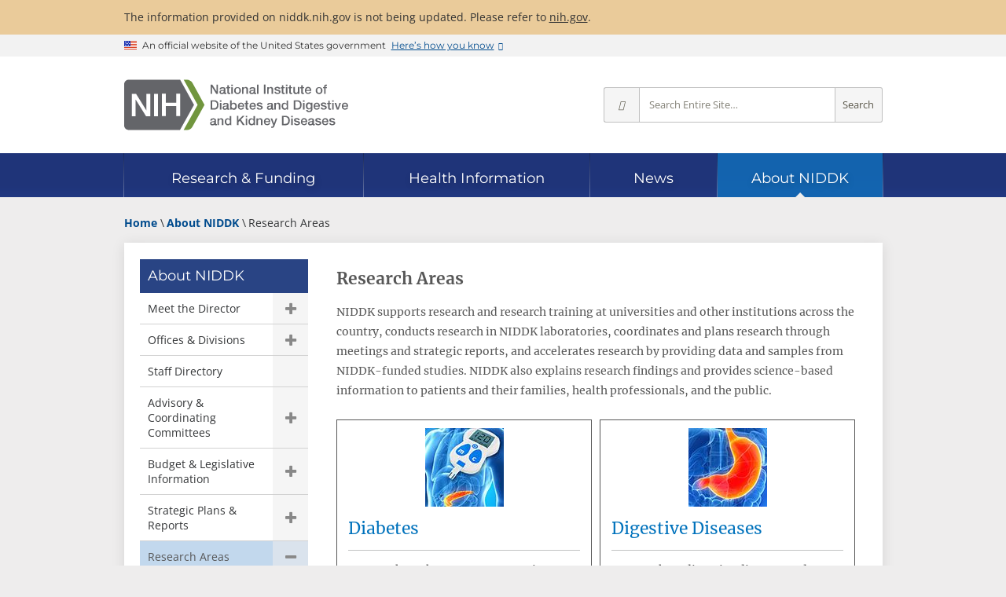

--- FILE ---
content_type: text/html; charset=utf-8
request_url: https://www.niddk.nih.gov/about-niddk/research-areas
body_size: 7896
content:
<!doctype html>

<html lang="en-US">

<head>
    <meta charset="utf-8">
    <meta name="viewport" content="width=device-width, initial-scale=1.0">
    <meta http-equiv="X-UA-Compatible" content="IE=edge">
    <title>Research Areas - NIDDK</title>
    
    <meta name="msvalidate.01" content="7FEF9D64C9916EC9393EB5B21BD0037E">
    
    <meta name="format-detection" content="telephone=no">
    <link rel="icon" href="/_ux/niddk/9.40.0/favicon.ico">
    <link rel="apple-touch-icon" href="/_ux/niddk/9.40.0/images/apple-touch-icon.png">
    
    <link rel="preconnect" href="https://www.google-analytics.com">
    <link rel="preconnect" href="https://www.googletagmanager.com">
    <link rel="dns-prefetch" href="https://www.google-analytics.com">
    <link rel="dns-prefetch" href="https://www.googletagmanager.com">
    <link rel="dns-prefetch" href="https://dap.digitalgov.gov">
    <link rel="dns-prefetch" href="https://livechat.niddk.nih.gov">
    <link rel="preload" as="font" type="font/woff2" href="/_ux/niddk/9.40.0/styles/fonts/merriweather-v30-latin-regular.woff2" crossorigin>
    <link rel="preload" as="font" type="font/woff2" href="/_ux/niddk/9.40.0/styles/fonts/open-sans-v29-latin-regular.woff2" crossorigin>
    <link rel="preload" as="font" type="font/woff2" href="/_ux/niddk/9.40.0/styles/fonts/open-sans-v29-latin-600.woff2" crossorigin>
    <link rel="preload" as="font" type="font/woff2" href="/_ux/niddk/9.40.0/styles/fonts/open-sans-v29-latin-700.woff2" crossorigin>
    <link rel="preload" as="font" type="font/woff2" href="/_ux/niddk/9.40.0/styles/fonts/montserrat-v24-latin-regular.woff2" crossorigin>
    <link rel="preload" as="font" type="font/woff2" href="/_ux/niddk/9.40.0/styles/fonts/dki.woff2" crossorigin>
    
    <link rel="preload" as="fetch" href="/_internal/livechat/livechatstatus?id=0ba80b4f-7427-4112-96bc-a9c36636cc42" id="_lcstatuslink" crossorigin>
    
    <link rel="stylesheet" media="print" onload="this.media='all'" href="/_ux/niddk/9.40.0/deps/slick-carousel/slick.min.css">
    <link rel="stylesheet" media="print" onload="this.media='all'" href="/_ux/niddk/9.40.0/deps/jquery-scrolltabs/scrolltabs.min.css">
    <link rel="stylesheet" media="print" onload="this.media='all'" href="/_ux/niddk/9.40.0/deps/magnific-popup/magnific-popup.min.css">
    <link rel="stylesheet" media="print" onload="this.media='all'" href="/_ux/niddk/9.40.0/deps/tablesaw/tablesaw.min.css">
    
    <link rel="stylesheet" href="/_ux/niddk/9.40.0/styles/niddk-web.css">
    <noscript><link rel="stylesheet" href="/_ux/niddk/9.40.0/styles/niddk-nojs.css"></noscript>

    

        <link rel="canonical" href="https://www.niddk.nih.gov/about-niddk/research-areas">
        <meta name="description" content="The NIDDK supports research on the diseases of internal medicine and related subspecialty fields.">
    <meta property="og:url" content="https://www.niddk.nih.gov/about-niddk/research-areas">
    <meta property="og:type" content="article">
    <meta property="og:title" content="Research Areas - NIDDK">
        <meta property="og:description" content="The NIDDK supports research on the diseases of internal medicine and related subspecialty fields.">
        <meta property="og:image" content="https://www.niddk.nih.gov/-/media/Images/Components/Default-Social-Media-Images/Home--About-Card.png">
    <meta property="og:site_name" content="National Institute of Diabetes and Digestive and Kidney Diseases">
    <meta name="twitter:card" content="summary">
    <meta name="twitter:site:id" content="1901405066">     <meta name="twitter:title" content="Research Areas - NIDDK">
        <meta name="twitter:description" content="The NIDDK supports research on the diseases of internal medicine and related subspecialty fields.">
        <meta name="twitter:image" content="https://www.niddk.nih.gov/-/media/Images/Components/Default-Social-Media-Images/Home--About-Card.png">
        <script>
        window.dataLayer = window.dataLayer || [];
        dataLayer.push({"pageID":"0ba80b4f-7427-4112-96bc-a9c36636cc42","pagePath":"/about-niddk/research-areas","pageTitle":"Research Areas","pageLanguage":"English","lastReviewedDate":"2024-05-01"});
        </script>




<script>(function(w,d,s,l,i){w[l]=w[l]||[];w[l].push({'gtm.start':
new Date().getTime(),event:'gtm.js'});var f=d.getElementsByTagName(s)[0],
j=d.createElement(s),dl=l!='dataLayer'?'&l='+l:'';j.async=true;j.src=
'https://www.googletagmanager.com/gtm.js?id='+i+dl;f.parentNode.insertBefore(j,f);
})(window,document,'script','dataLayer','GTM-MBRL4D');</script></head>
<body itemscope itemtype="http://schema.org/WebPage" class="page-lang-en">
<noscript><iframe src="https://www.googletagmanager.com/ns.html?id=GTM-MBRL4D" height="0" width="0" style="display:none;visibility:hidden" name="Google Tag Manager" title="Google Tag Manager"></iframe></noscript>    
    <div class="site-wrap">
        <header class="site-header">
            <a href="#main" class="skip-link">Skip to main content</a>
            <div class="site-alerts">
                <div class="site-alert info">
    <div class="grid">
        <p>
            The information provided on niddk.nih.gov is not being updated. Please refer to <a href="https://www.nih.gov">nih.gov</a>.
        </p>
    </div>
</div>
            </div>
            <section class="usa-banner" aria-label="Official website of the United States government">
    <div class="usa-accordion grid">
        <div class="usa-banner__header">
            <div class="usa-banner__inner">
                <div class="usa-banner__inner-flag">
                    <img class="usa-banner__header-flag" src="[data-uri]" alt="U.S. flag">
                </div>
                <div class="usa-banner__inner-text">
                    <p class="usa-banner__header-text">An official website of the United States government</p>
                    <p class="usa-banner__header-action" aria-hidden="true">Here’s how you know</p>
                </div>
                <button type="button" class="usa-banner__button" aria-expanded="false" aria-controls="gov-banner">
                    <span class="usa-banner__button-text">Here’s how you know</span>
                </button>
            </div>
        </div>
        <div class="usa-banner__content usa-accordion__content" id="gov-banner" hidden>
            <div class="usa-banner__guidance">
                <svg xmlns="http://www.w3.org/2000/svg" aria-hidden="true" width="64" height="64" viewBox="0 0 64 64"><title>Official government website icon</title><path fill="#2378C3" fill-rule="evenodd" d="M32 0c17.673 0 32 14.327 32 32 0 17.673-14.327 32-32 32C14.327 64 0 49.673 0 32 0 14.327 14.327 0 32 0zm0 1.208C14.994 1.208 1.208 14.994 1.208 32S14.994 62.792 32 62.792 62.792 49.006 62.792 32 49.006 1.208 32 1.208zm10.59 38.858a.857.857 0 0 1 .882.822v1.642H18.886v-1.642a.857.857 0 0 1 .882-.822H42.59zM25.443 27.774v9.829h1.642v-9.83h3.273v9.83H32v-9.83h3.272v9.83h1.643v-9.83h3.272v9.83h.76a.857.857 0 0 1 .882.821v.821h-21.3v-.809a.857.857 0 0 1 .88-.82h.762v-9.842h3.272zm5.736-8.188l12.293 4.915v1.642h-1.63a.857.857 0 0 1-.882.822H21.41a.857.857 0 0 1-.882-.822h-1.642v-1.642l12.293-4.915z" /></svg>
                <div class="usa-media-block__body">
                    <p>
                        <strong>Official websites use .gov</strong>
                        <br>
                        A <strong>.gov</strong> website belongs to an official government organization in the United States.
                    </p>
                </div>
            </div>
            <div class="usa-banner__guidance">
                <svg xmlns="http://www.w3.org/2000/svg" aria-hidden="true" width="64" height="64" viewBox="0 0 64 64"><title>icon-https</title><path fill="#719F2A" fill-rule="evenodd" d="M32 0c17.673 0 32 14.327 32 32 0 17.673-14.327 32-32 32C14.327 64 0 49.673 0 32 0 14.327 14.327 0 32 0zm0 1.208C14.994 1.208 1.208 14.994 1.208 32S14.994 62.792 32 62.792 62.792 49.006 62.792 32 49.006 1.208 32 1.208zm0 18.886a7.245 7.245 0 0 1 7.245 7.245v3.103h.52c.86 0 1.557.698 1.557 1.558v9.322c0 .86-.697 1.558-1.557 1.558h-15.53c-.86 0-1.557-.697-1.557-1.558V32c0-.86.697-1.558 1.557-1.558h.52V27.34A7.245 7.245 0 0 1 32 20.094zm0 3.103a4.142 4.142 0 0 0-4.142 4.142v3.103h8.284V27.34A4.142 4.142 0 0 0 32 23.197z" /></svg>
                <div class="usa-media-block__body">
                    <p>
                        <strong>Secure .gov websites use HTTPS</strong>
                        <br>
                        A <strong>lock</strong> (
                        <span class="icon-lock">
                            <svg xmlns="http://www.w3.org/2000/svg" width="52" height="64" viewbox="0 0 52 64" class="usa-banner__lock-image" role="img" aria-labelledby="banner-lock-title banner-lock-description" focusable="false">
                                <title id="banner-lock-title">Lock</title>
                                <desc id="banner-lock-description">Locked padlock icon</desc>
                                <path fill="#000000" fill-rule="evenodd" d="M26 0c10.493 0 19 8.507 19 19v9h3a4 4 0 0 1 4 4v28a4 4 0 0 1-4 4H4a4 4 0 0 1-4-4V32a4 4 0 0 1 4-4h3v-9C7 8.507 15.507 0 26 0zm0 8c-5.979 0-10.843 4.77-10.996 10.712L15 19v9h22v-9c0-6.075-4.925-11-11-11z" />
                            </svg>
                        </span>
                        ) or <strong>https://</strong> means you’ve safely connected to the .gov website. Share sensitive information only on official, secure websites.
                    </p>
                </div>
            </div>
        </div>
    </div>
</section>
<div class="stripe-brand">
    <div class="dk-brand-wrap">
        <div class="dk-site-logos">
<a href="/" title="NIDDK home page">
<img src="/_ux/niddk/9.40.0/images/site-logos.svg#full" width="300" height="67" class="desktop" alt="NIH: National Institute of Diabetes and Digestive and Kidney Diseases" />
<img src="/_ux/niddk/9.40.0/images/site-logos.svg#abbrev" width="150" height="34" class="mobile" alt="NIH: National Institute of Diabetes and Digestive and Kidney Diseases" />
</a>
</div>
        <div class="dk-site-mobile-toolbar">
    <button type="button" class="mobile-site-search"><i class="i-search"></i>Search</button>
    <button type="button" class="dk-nav-menu"><i class="i-menu"></i>Menu</button>
</div>

        <form class="dk-site-search" id="site-search" action="/search" method="GET" aria-label="Site search">
            <button type="button" class="close-mobile-site-search" aria-label="Close search"><i class="i-times"></i></button>
            <div class="site-search-info">Search for Information from NIDDK</div>
            <button type="button" class="ss-options" title="Change search scope" aria-label="Select scope" aria-haspopup="true" aria-owns="site-search-opts">
                <i class="i-angle-down" aria-hidden="true"></i>
            </button>
            <ul id="site-search-opts" role="menu" aria-hidden="true" aria-label="Scope options">
                <li role="menuitemradio" aria-checked="true" data-value="all">Entire Site</li>
                <li role="menuitemradio" aria-checked="false" data-value="research">Research &amp; Funding</li>
                <li role="menuitemradio" aria-checked="false" data-value="health-info">Health Information</li>
                <li role="menuitemradio" aria-checked="false" data-value="news">News</li>
                <li role="menuitemradio" aria-checked="false" data-value="about">About NIDDK</li>
            </ul>
            <input type="hidden" name="s" value="all" />
            <input type="text" name="q" placeholder="Search Entire Site…" aria-label="Site search terms" />
            <button type="submit" class="ss-go" title="Search Entire Site">Search</button>
        </form>
    </div>
</div>

<nav class="dk-site-nav sticky" aria-label="Site">
    <div class="grid" role="presentation">
        <div class="sn-bar" role="list" aria-owns="dk_sn0 dk_sn1 dk_sn2 dk_sn3 dk_sn4">
            <div id="dk_sn0" class="sn-home" role="listitem">
                <div class="sn-section-title">
                    <a href="/" class="dk-logo">Home</a>
                </div>
            </div>
            <div class="sn-sections-wrap" role="presentation">
                <div class="sn-sections" role="presentation">
                        <div id="dk_sn1" class="sn-section" role="listitem">
                            <input id="dk_snexpand1" type="checkbox" class="sn-chk-expand"/>
                            <div class="sn-section-title">
                                <a href="/research-funding"><span>Research &amp; Funding</span></a>
                                <label for="dk_snexpand1" class="sn-lbl-expand">Expand Research &amp; Funding</label>
                            </div>
                                <div class="sn-subsections" role="list">
                                    <div class="sn-collapsible">
                                            <div role="presentation">
                                                                                                    <div role="listitem"><a href="/research-funding/current-opportunities">Current Funding Opportunities</a></div>
                                                    <div role="listitem"><a href="/research-funding/research-programs">Research Programs &amp; Contacts</a></div>
                                                    <div role="listitem"><a href="/research-funding/human-subjects-research">Human Subjects Research</a></div>
                                                    <div role="listitem"><a href="/research-funding/process">Funding Process</a></div>
                                            </div>
                                            <div role="presentation">
                                                                                                    <div role="listitem"><a href="/research-funding/training-career-development">Research Training &amp; Career Development</a></div>
                                                    <div role="listitem"><a href="/research-funding/funded-grants-grant-history">Funded Grants &amp; Grant History</a></div>
                                                    <div role="listitem"><a href="/research-funding/research-resources">Research Resources</a></div>
                                            </div>
                                            <div role="presentation">
                                                                                                    <div role="listitem"><a href="/research-funding/at-niddk">Research at NIDDK</a></div>
                                                    <div role="listitem"><a href="/research-funding/technology-advancement-transfer">Technology Advancement &amp; Transfer</a></div>
                                                    <div role="listitem"><a href="/news/meetings-workshops">Meetings &amp; Workshops</a></div>
                                            </div>
                                    </div>
                                </div>
                        </div>
                        <div id="dk_sn2" class="sn-section" role="listitem">
                            <input id="dk_snexpand2" type="checkbox" class="sn-chk-expand"/>
                            <div class="sn-section-title">
                                <a href="/health-information"><span>Health Information</span></a>
                                <label for="dk_snexpand2" class="sn-lbl-expand">Expand Health Information</label>
                            </div>
                                <div class="sn-subsections" role="list">
                                    <div class="sn-collapsible">
                                            <div role="group" class="sn-subgroup" aria-labelledby="dk_snsg0">
                                                    <div id="dk_snsg0" class="sn-subgroup-title" role="presentation">Health Topics</div>
                                                                                                    <div role="listitem"><a href="/health-information/diabetes">Diabetes</a></div>
                                                    <div role="listitem"><a href="/health-information/digestive-diseases">Digestive Diseases</a></div>
                                                    <div role="listitem"><a href="/health-information/kidney-disease">Kidney Disease</a></div>
                                                    <div role="listitem"><a href="/health-information/weight-management">Weight Management</a></div>
                                                    <div role="listitem"><a href="/health-information/liver-disease">Liver Disease</a></div>
                                                    <div role="listitem"><a href="/health-information/urologic-diseases">Urologic Diseases</a></div>
                                                    <div role="listitem"><a href="/health-information/endocrine-diseases">Endocrine Diseases</a></div>
                                                    <div role="listitem"><a href="/health-information/diet-nutrition">Diet &amp; Nutrition</a></div>
                                                    <div role="listitem"><a href="/health-information/blood-diseases">Blood Diseases</a></div>
                                                    <div role="listitem"><a href="/health-information/diagnostic-tests">Diagnostic Tests</a></div>
                                            </div>
                                            <div role="presentation">
                                                                                                    <div role="listitem"><a href="/health-information/informacion-de-la-salud">La informaci&#243;n de la salud en espa&#241;ol</a></div>
                                                    <div role="listitem"><a href="/health-information/health-statistics">Health Statistics</a></div>
                                                    <div role="listitem"><a href="/health-information/clinical-trials">Clinical Trials</a></div>
                                            </div>
                                            <div role="presentation">
                                                                                                    <div role="listitem"><a href="/health-information/professionals">For Health Professionals</a></div>
                                                    <div role="listitem"><a href="/health-information/professionals/diabetes-discoveries-practice">Diabetes Discoveries &amp; Practice Blog</a></div>
                                                    <div role="listitem"><a href="/health-information/community-health-outreach">Community Health &amp; Outreach</a></div>
                                            </div>
                                    </div>
                                </div>
                        </div>
                        <div id="dk_sn3" class="sn-section" role="listitem">
                            <input id="dk_snexpand3" type="checkbox" class="sn-chk-expand"/>
                            <div class="sn-section-title">
                                <a href="/news"><span>News</span></a>
                                <label for="dk_snexpand3" class="sn-lbl-expand">Expand News</label>
                            </div>
                                <div class="sn-subsections" role="list">
                                    <div class="sn-collapsible">
                                            <div role="presentation">
                                                                                                    <div role="listitem"><a href="/news/archive">News Archive</a></div>
                                                    <div role="listitem"><a href="/news/meetings-workshops">Meetings &amp; Workshops</a></div>
                                            </div>
                                            <div role="presentation">
                                                                                                    <div role="listitem"><a href="/news/media-library">Media Library</a></div>
                                                    <div role="listitem"><a href="/news/follow-us">Follow Us</a></div>
                                            </div>
                                    </div>
                                </div>
                        </div>
                        <div id="dk_sn4" class="sn-section current" role="listitem">
                            <input id="dk_snexpand4" type="checkbox" class="sn-chk-expand"/>
                            <div class="sn-section-title">
                                <a href="/about-niddk"><span>About NIDDK</span></a>
                                <label for="dk_snexpand4" class="sn-lbl-expand">Expand About NIDDK</label>
                            </div>
                                <div class="sn-subsections" role="list">
                                    <div class="sn-collapsible">
                                            <div role="presentation">
                                                                                                    <div role="listitem"><a href="/about-niddk/meet-director">Meet the Director</a></div>
                                                    <div role="listitem"><a href="/about-niddk/offices-divisions">Offices &amp; Divisions</a></div>
                                                    <div role="listitem"><a href="/about-niddk/staff-directory">Staff Directory</a></div>
                                                    <div role="listitem"><a href="/about-niddk/budget-legislative-information">Budget &amp; Legislative Information</a></div>
                                            </div>
                                            <div role="presentation">
                                                                                                    <div role="listitem"><a href="/about-niddk/advisory-coordinating-committees">Advisory &amp; Coordinating Committees</a></div>
                                                    <div role="listitem"><a href="/about-niddk/strategic-plans-reports">Strategic Plans &amp; Reports</a></div>
                                                    <div role="listitem"><a href="/about-niddk/research-areas">Research Areas</a></div>
                                                    <div role="listitem"><a href="/about-niddk/faqs">FAQs</a></div>
                                            </div>
                                            <div role="presentation">
                                                                                                    <div role="listitem"><a href="/about-niddk/jobs">Jobs at NIDDK</a></div>
                                                    <div role="listitem"><a href="/about-niddk/visit-us">Visit Us</a></div>
                                                    <div role="listitem"><a href="/about-niddk/contact-us">Contact Us</a></div>
                                            </div>
                                    </div>
                                </div>
                        </div>
                </div>
            </div>
        </div>
    </div>
</nav>
<div class="balloon"></div>

        </header>
        <main id="main">
    <div class="grid dk-two-column">
        <div class="dk-breadcrumb-row">
                <script type="application/ld+json">
    {
      "@context": "https://schema.org",
      "@type": "BreadcrumbList",
      "itemListElement" : [
               
               {
                    "@type": "ListItem",
                   "position": 1,
                   "name": "Home",

                   "item": "https://www.niddk.nih.gov"
               },
              
               
               {
                    "@type": "ListItem",
                   "position": 2,
                   "name": "About NIDDK",

                   "item": "https://www.niddk.nih.gov/about-niddk"
               },
              
               
                   {
                   "@type": "ListItem",
                   "position": 3,
                   "name": "Research Areas"

                   }
               
      ]
    }
    </script>
    <div class="dk-breadcrumbs">
        <ol>
                    <li>
                        
                        <a href="/"><span>Home</span></a>
                    </li>
                    <li>
                        
                        <a href="/about-niddk"><span>About NIDDK</span></a>
                    </li>
                    <li>
                        <span>Research Areas</span>
                    </li>
        </ol>
    </div>

    <button type="button" class="context-menu-button">Related Topics</button>

        </div>
        <div class="dk-main-container">
            <nav class="dk-leftnav" aria-label="Section navigation">
                


    <a href="/about-niddk" aria-description="Parent page">About NIDDK</a>
        <ul class="ln-expandable">
            
                <li class="ln-collapsed">
                        <div>        <a href="/about-niddk/meet-director">Meet the Director</a>
<button type="button">Show child pages</button></div>
        <ul>
            
                <li class="ln-collapsed">
        <a href="/about-niddk/meet-director/directors-biography">Director’s Biography</a>
                </li>
                <li class="ln-collapsed">
        <a href="/about-niddk/meet-director/mission-vision">Mission &amp; Vision</a>
                </li>
                <li class="ln-collapsed">
        <a href="/about-niddk/meet-director/deputy-director">Deputy Director</a>
                </li>
                <li class="ln-collapsed">
        <a href="/about-niddk/meet-director/directors-update">NIDDK Director&#39;s Update</a>
                </li>
        </ul>
                </li>
                <li class="ln-collapsed">
                        <div>        <a href="/about-niddk/offices-divisions">Offices &amp; Divisions</a>
<button type="button">Show child pages</button></div>
        <ul>
            
                <li class="ln-collapsed">
        <a href="/about-niddk/offices-divisions/office-director">Office of the Director</a>
                </li>
                <li class="ln-collapsed">
        <a href="/about-niddk/offices-divisions/executive-office">Executive Office</a>
                </li>
                <li class="ln-collapsed">
        <a href="/about-niddk/offices-divisions/technology-advancement-office">Technology Advancement Office</a>
                </li>
                <li class="ln-collapsed">
        <a href="/about-niddk/offices-divisions/office-obesity-research">Office of Obesity Research</a>
                </li>
                <li class="ln-collapsed">
        <a href="/about-niddk/offices-divisions/division-intramural-research">Division of Intramural Research</a>
                </li>
                <li class="ln-collapsed">
        <a href="/about-niddk/offices-divisions/division-extramural-activities">Division of Extramural Activities</a>
                </li>
                <li class="ln-collapsed">
        <a href="/about-niddk/offices-divisions/division-digestive-diseases-nutrition">Division of Digestive Diseases &amp; Nutrition</a>
                </li>
                <li class="ln-collapsed">
        <a href="/about-niddk/offices-divisions/division-diabetes-endocrinology-metabolic-diseases">Division of Diabetes, Endocrinology, &amp; Metabolic Diseases</a>
                </li>
                <li class="ln-collapsed">
        <a href="/about-niddk/offices-divisions/division-kidney-urologic-hematologic-diseases">Division of Kidney, Urologic, &amp; Hematologic Diseases</a>
                </li>
                <li class="ln-collapsed">
        <a href="/about-niddk/offices-divisions/office-health-engagement-research">Office of Health &amp; Engagement Research</a>
                </li>
                <li class="ln-collapsed">
        <a href="/about-niddk/offices-divisions/organizational-chart">Organizational Chart</a>
                </li>
        </ul>
                </li>
                <li class="ln-collapsed">
        <a href="/about-niddk/staff-directory">Staff Directory</a>
                </li>
                <li class="ln-collapsed">
                        <div>        <a href="/about-niddk/advisory-coordinating-committees">Advisory &amp; Coordinating Committees</a>
<button type="button">Show child pages</button></div>
        <ul>
            
                <li class="ln-collapsed">
        <a href="/about-niddk/advisory-coordinating-committees/national-diabetes-digestive-kidney-diseases-advisory-council">National Diabetes &amp; Digestive &amp; Kidney Diseases Advisory Council</a>
                </li>
                <li class="ln-collapsed">
        <a href="/about-niddk/advisory-coordinating-committees/board-scientific-counselors">Board of Scientific Counselors</a>
                </li>
                <li class="ln-collapsed">
        <a href="/about-niddk/advisory-coordinating-committees/diabetes-mellitus-interagency-coordinating-committee-dmicc">Diabetes Mellitus Interagency Coordinating Committee</a>
                </li>
                <li class="ln-collapsed">
        <a href="/about-niddk/advisory-coordinating-committees/digestive-diseases-interagency-coordinating-committee">Digestive Diseases Interagency Coordinating Committee</a>
                </li>
                <li class="ln-collapsed">
        <a href="/about-niddk/advisory-coordinating-committees/kuh-icc">Kidney, Urologic &amp; Hematologic Diseases Interagency Coordinating Committee</a>
                </li>
                <li class="ln-collapsed">
        <a href="/about-niddk/advisory-coordinating-committees/nih-obesity-research-task-force">NIH Obesity Research Task Force</a>
                </li>
                <li class="ln-collapsed">
        <a href="/about-niddk/advisory-coordinating-committees/interagency-coordinating-committee-human-growth-hormone-creutzfeldt-jacob">Public Health Service Interagency Coordinating Committee on hGH &amp; CJD</a>
                </li>
        </ul>
                </li>
                <li class="ln-collapsed">
                        <div>        <a href="/about-niddk/budget-legislative-information">Budget &amp; Legislative Information</a>
<button type="button">Show child pages</button></div>
        <ul>
            
                <li class="ln-collapsed">
        <a href="/about-niddk/budget-legislative-information/how-special-diabetes-program-creating-hope-living-with-type-1-diabetes">Accelerating Breakthroughs:  How the Special Diabetes Program Is Creating Hope for those Living with Type 1 Diabetes </a>
                </li>
                <li class="ln-collapsed">
        <a href="/about-niddk/budget-legislative-information/special-diabetes-program-changing-lives-americans-with-type-1-diabetes">Redefining Reality: How the Special Diabetes Program is Changing the Lives of Americans with Type 1 Diabetes</a>
                </li>
                <li class="ln-collapsed">
        <a href="/about-niddk/budget-legislative-information/budget-request-2019">Fiscal Year 2019 Budget Request</a>
                </li>
                <li class="ln-collapsed">
        <a href="/about-niddk/budget-legislative-information/progress-toward-cure-type-i-diabetes-research-artificial-pancreas-2017">Progress Toward a Cure for Type I Diabetes: Research &amp; the Artificial Pancreas 2017</a>
                </li>
                <li class="ln-collapsed">
        <a href="/about-niddk/budget-legislative-information/diabetes-research-improving-lives-path-cure-2015">Diabetes Research: Improving Lives on the Path to a Cure 2015</a>
                </li>
                <li class="ln-collapsed">
        <a href="/about-niddk/budget-legislative-information/diabetes-research-reducing-burden-diabetes-all-ages-stages-2013">Diabetes Research: Reducing the Burden of Diabetes at All Ages &amp; Stages 2013</a>
                </li>
        </ul>
                </li>
                <li class="ln-collapsed">
                        <div>        <a href="/about-niddk/strategic-plans-reports">Strategic Plans &amp; Reports</a>
<button type="button">Show child pages</button></div>
        <ul>
            
                <li class="ln-collapsed">
        <a href="/about-niddk/strategic-plans-reports/usrds">United States Renal Data System</a>
                </li>
                <li class="ln-collapsed">
        <a href="/about-niddk/strategic-plans-reports/strategic-plan-supported-research">Strategic Planning for Supported Research</a>
                </li>
        </ul>
                </li>
                <li class="ln-current">
                        <div>        <span>Research Areas</span>
<button type="button">Hide child pages</button></div>
        <ul>
            
                <li class="ln-collapsed">
        <a href="/about-niddk/research-areas/diabetes">Diabetes</a>
                </li>
                <li class="ln-collapsed">
        <a href="/about-niddk/research-areas/digestive-diseases">Digestive Diseases</a>
                </li>
                <li class="ln-collapsed">
        <a href="/about-niddk/research-areas/endocrine-metabolic-diseases">Endocrine Diseases &amp; Metabolic Diseases</a>
                </li>
                <li class="ln-collapsed">
        <a href="/about-niddk/research-areas/hematologic-diseases">Hematologic Diseases</a>
                </li>
                <li class="ln-collapsed">
        <a href="/about-niddk/research-areas/kidney-disease">Kidney Disease</a>
                </li>
                <li class="ln-collapsed">
        <a href="/about-niddk/research-areas/liver-disease">Liver Disease</a>
                </li>
                <li class="ln-collapsed">
        <a href="/about-niddk/research-areas/nutrition">Nutrition</a>
                </li>
                <li class="ln-collapsed">
        <a href="/about-niddk/research-areas/obesity">Obesity</a>
                </li>
                <li class="ln-collapsed">
        <a href="/about-niddk/research-areas/urologic-diseases">Urologic Diseases</a>
                </li>
                <li class="ln-collapsed">
        <a href="/about-niddk/research-areas/research-centers">Research Centers</a>
                </li>
        </ul>
                </li>
                <li class="ln-collapsed">
        <a href="/about-niddk/faqs">FAQs</a>
                </li>
                <li class="ln-collapsed">
        <a href="/about-niddk/jobs">Jobs at NIDDK</a>
                </li>
                <li class="ln-collapsed">
        <a href="/about-niddk/visit-us">Visit Us</a>
                </li>
                <li class="ln-collapsed">
        <a href="/about-niddk/contact-us">Contact Us</a>
                </li>
        </ul>

            </nav>
            <article class="dk-content">
                    <h1 itemprop="name">Research Areas</h1>
    <div >
        <p>NIDDK supports research and research training at universities and other institutions across the country, conducts research in NIDDK laboratories, coordinates and plans research through meetings and strategic reports, and accelerates research by providing data and samples from NIDDK-funded studies. NIDDK also explains research findings and provides science-based information to patients and their families, health professionals, and the public. </p>
    </div>

    <div class="dk-flex-table">
        <div class="dk-row">
            

<div class="dk-box border-thin accent-indigo" data-ajax-url="">
                <a href="/about-niddk/research-areas/diabetes">        <img src="/-/media/Images/Research-Areas/ra-sq-diabetes.jpg" alt="Diabetes" class="left" width="100" height="100" />
</a>

        <h2>        <a href="/about-niddk/research-areas/diabetes">Diabetes</a>
</h2>
    <div class="dk-box-content">
        
        
        <p>Research on the causes, progression, and complications of diabetes as well as strategies for prevention and treatment.</p>
    </div>
</div>


<div class="dk-box border-thin accent-indigo" data-ajax-url="">
                <a href="/about-niddk/research-areas/digestive-diseases">        <img src="/-/media/Images/Research-Areas/ra-sq-digestive.jpg" alt="Digestive Diseases" class="left" width="100" height="100" />
</a>

        <h2>        <a href="/about-niddk/research-areas/digestive-diseases">Digestive Diseases</a>
</h2>
    <div class="dk-box-content">
        
        
        <p>Research on digestive diseases and disorders that affect the gastrointestinal (GI) tract, gallbladder, and pancreas.</p>
    </div>
</div>

        </div>
    </div>

    <div class="dk-flex-table">
        <div class="dk-row">
            

<div class="dk-box border-thin accent-indigo" data-ajax-url="">
                <a href="/about-niddk/research-areas/endocrine-metabolic-diseases">        <img src="/-/media/Images/Research-Areas/ra-sq-endocrine.jpg" alt="Endocrine Disease &amp; Metabolic Disease" class="left" width="100" height="100" />
</a>

        <h2>        <a href="/about-niddk/research-areas/endocrine-metabolic-diseases">Endocrine Diseases & Metabolic Diseases</a>
</h2>
    <div class="dk-box-content">
        
        
        <p>Research on endocrine and metabolic diseases that span a range of conditions, including hypothyroidism and cystic fibrosis.</p>
    </div>
</div>


<div class="dk-box border-thin accent-indigo" data-ajax-url="">
                <a href="/about-niddk/research-areas/hematologic-diseases">        <img src="/-/media/Images/Research-Areas/ra-sq-hematologic.jpg" alt="Hematologic Disease" class="left" width="100" height="100" />
</a>

        <h2>        <a href="/about-niddk/research-areas/hematologic-diseases">Hematologic Diseases</a>
</h2>
    <div class="dk-box-content">
        
        
        <p>Research on disorders of the blood and blood-forming organs from developing drugs for sickle cell anemia to understanding the function of blood cells.</p>
    </div>
</div>

        </div>
    </div>

    <div class="dk-flex-table">
        <div class="dk-row">
            

<div class="dk-box border-thin accent-indigo" data-ajax-url="">
                <a href="/about-niddk/research-areas/kidney-disease">        <img src="/-/media/Images/Research-Areas/ra-sq-kidney.jpg" alt="Kidney Disease" class="left" width="100" height="100" />
</a>

        <h2>        <a href="/about-niddk/research-areas/kidney-disease">Kidney Disease</a>
</h2>
    <div class="dk-box-content">
        
        
        <p>Research on the causes of kidney disease as well as strategies to prevent or halt progression of kidney disease.</p>
    </div>
</div>


<div class="dk-box border-thin accent-indigo" data-ajax-url="">
                <a href="/about-niddk/research-areas/liver-disease">        <img src="/-/media/Images/Research-Areas/ra-sq-liver.jpg" alt="Liver Disease" class="left" width="100" height="100" />
</a>

        <h2>        <a href="/about-niddk/research-areas/liver-disease">Liver Disease</a>
</h2>
    <div class="dk-box-content">
        
        
        <p>Research to identify liver disease early, preserve liver function, and develop new treatment options.</p>
    </div>
</div>

        </div>
    </div>

    <div class="dk-flex-table">
        <div class="dk-row">
            

<div class="dk-box border-thin accent-indigo" data-ajax-url="">
            <img src="/-/media/Images/Research-Areas/ra-sq-nutrition.jpg" alt="Nutrition" class="left" width="100" height="100" />

        <h2>        <a href="/about-niddk/research-areas/nutrition">Nutrition</a>
</h2>
    <div class="dk-box-content">
        
        
        <p>Research on nutrition and related disorders that may affect the absorption of nutrients, physical function, and metabolism.</p>
    </div>
</div>


<div class="dk-box border-thin accent-indigo" data-ajax-url="">
                <a href="/about-niddk/research-areas/obesity">        <img src="/-/media/Images/Research-Areas/ra-sq-obesity.jpg" alt="Obesity" class="left" width="100" height="100" />
</a>

        <h2>        <a href="/about-niddk/research-areas/obesity">Obesity</a>
</h2>
    <div class="dk-box-content">
        
        
        <p>Research on the causes and consequences of obesity, approaches to prevention, and treatment strategies.</p>
    </div>
</div>

        </div>
    </div>

    <div class="dk-flex-table">
        <div class="dk-row">
            

<div class="dk-box border-thin accent-indigo" data-ajax-url="">
                <a href="/about-niddk/research-areas/urologic-diseases">        <img src="/-/media/Images/Research-Areas/ra-sq-urologic.jpg" alt="Urologic Disease" class="left" width="100" height="100" />
</a>

        <h2>        <a href="/about-niddk/research-areas/urologic-diseases">Urologic Diseases</a>
</h2>
    <div class="dk-box-content">
        
        
        <p>Research on the normal and abnormal development, structure, function, and injury repair of the urinary tract and reproductive organs.</p>
    </div>
</div>


<div class="dk-box border-thin accent-indigo" data-ajax-url="">
                <a href="/about-niddk/research-areas/research-centers">        <img src="/-/media/Images/Research-Areas/ra-sq-centers.jpg" alt="Research Centers" class="left" width="100" height="100" />
</a>

        <h2>        <a href="/about-niddk/research-areas/research-centers">Research Centers</a>
</h2>
    <div class="dk-box-content">
        
        
        <p>NIDDK awards grants to research institutions to provide support for long-term multidisciplinary programs of medical research.</p>
    </div>
</div>

        </div>
    </div>
            <div class="dk-review-date">Last Reviewed May 2024</div>

                
                
            </article>
        </div>
    </div>
</main>
        <footer id="main-footer" itemscope itemtype="http://schema.org/GovernmentOrganization" itemid="https://www.niddk.nih.gov">
            <meta itemprop="name" content="National Institute of Diabetes and Digestive and Kidney Diseases">
            <meta itemprop="alternateName" content="NIDDK">
            <link itemprop="url" href="https://www.niddk.nih.gov">
            <link itemprop="logo" href="/images/site-logo.png">
            <link itemprop="sameAs" href="https://en.wikipedia.org/wiki/National_Institute_of_Diabetes_and_Digestive_and_Kidney_Diseases">
            <span itemprop="address" itemscope itemtype="http://schema.org/PostalAddress">
                <meta itemprop="name" content="NIDDK, NIH">
                <meta itemprop="streetAddress" content="31 Center Drive, MSC 2560">
                <meta itemprop="addressLocality" content="Bethesda">
                <meta itemprop="addressRegion" content="MD">
                <meta itemprop="addressCountry" content="US">
                <meta itemprop="postalCode" content="20892-2560">
            </span>
            <p class="grid tagline" style="margin-top:0; padding-top:1rem;">NIH… Turning Discovery Into Health ®</p>

<div class="sub-footer">
    <div class="grid">
        <div role="region" aria-label="Policy links">
<ul class="horizontal-links">
    <li><a href="/privacy-policy">Privacy Policy</a></li>
    <li><a href="/freedom-information-act">Freedom of Information Act</a></li>
    <li><a href="/accessibility">Accessibility</a></li>
    <li><a href="/disclaimers">Disclaimers</a></li>
    <li><a href="/copyright">Copyright</a></li>
    <li><a href="https://www.hhs.gov/vulnerability-disclosure-policy/index.html">Vulnerability Disclosure Policy</a></li>
</ul>
</div>
<div role="region" aria-label="Utility links">
<ul class="horizontal-links">
    <li><a href="/site-map">Site Map</a></li>
    <li><a href="https://intranet.niddk.nih.gov/SitePages/Home.aspx" rel="nofollow">For Staff Only</a></li>
    <li><a href="https://public.govdelivery.com/accounts/USNIDDK/subscriber/new">Get Email Updates</a></li>
</ul>
</div>
<div role="region" aria-label="Related government sites">
<ul class="horizontal-links">
    <li>
    <a href="https://www.hhs.gov/">
    <span>U.S. Department of Health and Human Services</span>
    </a>
    </li>
    <li itemprop="memberOf" itemscope="" itemtype="http://schema.org/GovernmentOrganization">
    <a href="https://www.nih.gov/" itemprop="url">
    <span itemprop="name">National Institutes of Health</span>
    </a>
    <meta itemprop="alternateName" content="NIH" />
    </li>
</ul>
</div>
<niddk-chatcontrol href-on="/System/start-chat" src-en="/chatbeacon/NIDDK/1/scripts/chatbeacon.js?accountId=1&amp;siteId=1&amp;queueId=1&amp;m=0&amp;i=1&amp;b=1&amp;c=1&amp;theme=frame" src-es="/chatbeacon/NIDDK/1/scripts/chatbeacon.js?accountId=1&amp;siteId=1&amp;queueId=4&amp;m=0&amp;i=1&amp;b=1&amp;c=1&amp;theme=frame" statuslinkid="_lcstatuslink"></niddk-chatcontrol>
    </div>
</div>

    <iframe src="/about-niddk/research-areas?tracking=true" style="height:0;width:0;visibility:hidden;display:none;" aria-hidden="true"></iframe>

            
            <iframe style="height:0;width:0;visibility:hidden;display:none;" src="about:blank" aria-hidden="true"></iframe>
        </footer>
        <div class="page-mask"></div>
    </div>
    
    <script src="/_ux/niddk/9.40.0/deps/jquery.min.js" defer></script>
    <script src="/_ux/niddk/9.40.0/deps/slick-carousel/slick.min.js" defer></script>
    <script src="/_ux/niddk/9.40.0/deps/jquery-scrolltabs/jquery.scrolltabs.min.js" defer></script>
    <script src="/_ux/niddk/9.40.0/deps/magnific-popup/jquery.magnific-popup.min.js" defer></script>
    <script src="/_ux/niddk/9.40.0/deps/tablesaw/tablesaw.jquery.min.js" defer></script>
    
    <script src="/_ux/niddk/9.40.0/scripts/niddk-main.js" defer></script>
    <script src="/_ux/niddk/9.40.0/scripts/modules/live-chat.js" type="module"></script>
    
    

    <meta itemprop="image" content="https://www.niddk.nih.gov/-/media/Images/Components/Default-Social-Media-Images/Home--About-Card.png" />
    <meta itemprop="lastReviewed" content="2024-05-01T04:00:00.0000000Z-05:00" />
    <span itemprop="inLanguage" itemscope itemtype="http://schema.org/Language">
        <meta itemprop="name" content="English" />
            <meta itemprop="alternateName" content="en-US" />
    </span>

</body>
</html>

--- FILE ---
content_type: text/html; charset=utf-8
request_url: https://www.niddk.nih.gov/about-niddk/research-areas?tracking=true
body_size: 48
content:

<!DOCTYPE html>
<html>
<head>
    <meta name="viewport" content="width=device-width" />
    <meta name="robots" content="noindex">
    <title>Research Areas - NIDDK</title>
    
</head>
<body>
    <div></div>
</body>
</html>
